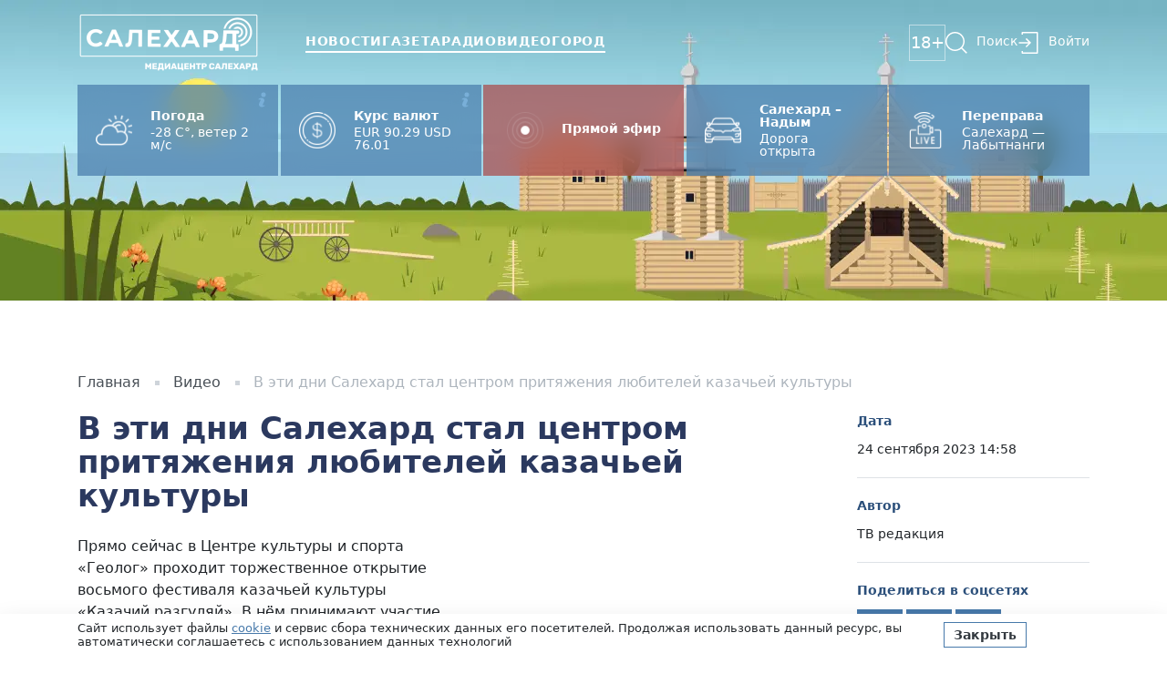

--- FILE ---
content_type: text/html; charset=utf-8
request_url: https://salekhard.online/press/v-eti-dni-salehard-stal-centrom-prityazheniya-lyubitelej-kazachej-kultury/
body_size: 7932
content:





<!DOCTYPE html>
<html lang="ru">
<head>

	<meta charset="utf-8">
	<meta name="viewport" content="width=device-width, initial-scale=1, maximum-scale=5, viewport-fit=cover">
	<meta http-equiv="X-UA-Compatible" content="IE=edge">
	<meta name="imagetoolbar" content="no">
	<meta name="msthemecompatible" content="no">
	<meta name="cleartype" content="on">
	<meta name="HandheldFriendly" content="True">
	<meta name="apple-mobile-web-app-capable" content="yes">
	<meta name="apple-mobile-web-app-status-bar-style" content="black-translucent">

	<link sizes="152x152" href="/static/images/favicons/apple-touch-icon-152x152.png" rel="apple-touch-icon">
	<link sizes="144x144" href="/static/images/favicons/apple-touch-icon-144x144.png" rel="apple-touch-icon">
	<link sizes="120x120" href="/static/images/favicons/apple-touch-icon-120x120.png" rel="apple-touch-icon">
	<link sizes="114x114" href="/static/images/favicons/apple-touch-icon-114x114.png" rel="apple-touch-icon">
	<link sizes="76x76" href="/static/images/favicons/apple-touch-icon-76x76.png" rel="apple-touch-icon">
	<link sizes="72x72" href="/static/images/favicons/apple-touch-icon-72x72.png" rel="apple-touch-icon">
	<link sizes="60x60" href="/static/images/favicons/apple-touch-icon-60x60.png" rel="apple-touch-icon">
	<link sizes="57x57" href="/static/images/favicons/apple-touch-icon-57x57.png" rel="apple-touch-icon">
	<link sizes="196x196" href="/static/images/favicons/favicon-196x196.png" rel="icon" type="image/png">
	<link sizes="128x128" href="/static/images/favicons/favicon-128.png" rel="icon" type="image/png">
	<link sizes="96x96" href="/static/images/favicons/favicon-96x96.png" rel="icon" type="image/png">
	<link sizes="32x32" href="/static/images/favicons/favicon-32x32.png" rel="icon" type="image/png">
	<link sizes="16x16" href="/static/images/favicons/favicon-16x16.png" rel="icon" type="image/png">
	<meta name="application-name" content="Салехард.Онлайн">
	<meta name="msapplication-tooltip" content="Салехард.Онлайн">
	<meta name="msapplication-TileColor" content="#ffffff">
	<meta name="msapplication-starturl" content="https://salekhard.online">
	<meta name="msapplication-tap-highlight" content="no">
	<meta name="msapplication-square310x310logo" content="/static/images/favicons/mstile-310x310.png">
	<meta name="msapplication-wide310x150logo" content="/static/images/favicons/mstile-310x150.png">
	<meta name="msapplication-square150x150logo" content="/static/images/favicons/mstile-150x150.png">
	<meta name="msapplication-TileImage" content="/static/images/favicons/mstile-144x144.png">
	<meta name="msapplication-square70x70logo" content="/static/images/favicons/mstile-70x70.png">

	<title>В эти дни Салехард стал центром притяжения любителей казачьей культуры — Салехард.Онлайн</title>

	<link rel="canonical" href="https://salekhard.online/press/v-eti-dni-salehard-stal-centrom-prityazheniya-lyubitelej-kazachej-kultury/">

	<link rel="preconnect" href="https://fonts.googleapis.com">
	<link rel="preconnect" href="https://fonts.gstatic.com" crossorigin>
	<link href="https://fonts.googleapis.com/css2?family=Inter:wght@400;500;600;700&display=swap" rel="stylesheet">

	<link rel="stylesheet" href="/static/CACHE/css/output.f873d0ef19dc.css" type="text/css">

	
	
	<meta name="description" content="Прямо сейчас в Центре культуры и спорта «Геолог» проходит торжественное открытие восьмого фестиваля казачьей культуры «Казачий разгуляй». В нём принимают …" />
	<meta property="og:description" content="Прямо сейчас в Центре культуры и спорта «Геолог» проходит торжественное открытие восьмого фестиваля казачьей культуры «Казачий разгуляй». В нём принимают …" />





	<meta property="og:title" content="В эти дни Салехард стал центром притяжения любителей казачьей культуры" />


	<meta property="og:locale" content="ru_RU" />
	<meta property="og:type" content="article" />
	<meta property="og:url" content="https://salekhard.online/press/v-eti-dni-salehard-stal-centrom-prityazheniya-lyubitelej-kazachej-kultury/" />


	<meta property="og:image" content="https://salekhard.online/media/press/post/image/0e194f70aeac4465a761a1f766cd0bb2.webp" />



	<script type="application/ld+json">
		{
		"@context": "https://schema.org",
		"@type": "BreadcrumbList",
		"itemListElement": [{
			"@type": "ListItem",
			"position": 1,
			"name": "Главная",
			"item": "https://salekhard.online"
		},{
			"@type": "ListItem",
			"position": 2,
			"name": "Видео",
			"item": "https://salekhard.online/press/video/"
		},{
			"@type": "ListItem",
			"position": 3,
			"name": "В эти дни Салехард стал центром притяжения любителей казачьей культуры",
			"item": "https://salekhard.online/press/v-eti-dni-salehard-stal-centrom-prityazheniya-lyubitelej-kazachej-kultury/"
		}]
		}
	</script>

	<script type="application/ld+json">
		{
			"@context": "https://schema.org",
			"@type": "NewsArticle",
			"headline": "В эти дни Салехард стал центром притяжения любителей казачьей культуры",
			"description": "",
			
				"image": "https://salekhard.online/media/press/post/image/0e194f70aeac4465a761a1f766cd0bb2.webp",
			
			
				"author": {
					"@type": "Person",
					"name": "ТВ редакция"
				},
			
			"publisher": {
				"@type": "Organization",
				"name": "Салехард.Онлайн",
				
					"logo": {
						"@type": "ImageObject",
						"url": "https://salekhard.online/media/main/preference/site_photo/bf1e1d6a042c40a0a6ad917f8b1b5db8.png"
					}
				
			},
			
				"datePublished": "2023-09-24T14:58:48+05:00",
			
			"dateModified": "2026-01-26T20:45:40.083763+05:00",
		}
	</script>


	<link href="https://mc.yandex.ru/metrika/tag.js" rel="preload" as="script">
<link rel="dns-prefetch" href="https://mc.yandex.ru/">

<meta name="yandex-verification" content="b29959f0d73eb7f2" />

<script>window.yaContextCb = window.yaContextCb || []</script>
<script src="https://yandex.ru/ads/system/context.js" async></script>

<meta name="zen-verification" content="H0PRI9x8l6ryX168tjAzvEC27sbXoNCsHABh2qt8efQYhlJ93QmhFAVg2i0sip3L" />

</head>
<body class="body decoration2 decoration2-summer">
	



	<div class="d-none d-sm-block decoration2__header" style="background-image: url('/static/images/decoration/summer/header.webp')"></div>
	<div class="d-block d-sm-none decoration2__header" style="background-image: url('/static/images/decoration/summer/header-mobile.webp')"></div>



	<header class="header js-header">
		<div class="container">
			<div class="row">
				<div class="col">
					<div class="header__block">
						<a class="logo header__logo" href="/">
							<img src="/static/images/logo/logo-white.png" alt="Салехард.Онлайн">
						</a>

						<nav class="menu header__menu">
							<a class="menu__item menu__item-news" href="/press/news/">Новости</a>
							<a class="menu__item menu__item-newspaper" href="/press/newspaper/">Газета</a>
							<a class="menu__item menu__item-radio" href="/radio/">Радио</a>
							<a class="menu__item menu__item-video" href="/press/video/">Видео</a>
							<a class="menu__item menu__item-city" href="/press/city/">Город</a>
						</nav>

						<div class="header__controls">
							<span class="header__control header__control-18">18+</span>

							<button class="header__control header__control-menu header__icon-menu js-mobile-menu-button" type="button" aria-label="Открыть меню"></button>
							<a class="header__control header__control-search" href="/search/">Поиск</a>

							
								<a class="header__control header__control-login" href="/user/login/">Войти</a>
							
						</div>
					</div>
				</div>
			</div>
		</div>

		<div class="mobile__modal js-mobile-menu" style="display:none;">
			<div>
				<button class="mobile__close header__icon-close js-mobile-menu-button" type="button" aria-label="Закрыть меню"></button>
			</div>

			<nav class="menu mobile__menu">
				<a class="menu__item menu__item-news" href="/press/news/">Новости</a>
				<a class="menu__item menu__item-newspaper" href="/press/newspaper/">Газета</a>
				<a class="menu__item menu__item-radio" href="/radio/">Радио</a>
				<a class="menu__item menu__item-video" href="/press/video/">Видео</a>
				<a class="menu__item menu__item-city" href="/press/city/">Город</a>
				<a class="menu__item" href="/contacts/">Контакты</a>
			</nav>

			<div class="mobile__line"></div>

			<div class="mobile__controls">
				<a class="header__control header__control-search" href="/search/">Поиск</a>
			</div>

			<div class="mobile__line"></div>

			<div class="mobile__label">
				Мы в соцсетях
			</div>

			<div class="socials mobile__socials">
				
					<a class="socials__item socials__item-vk" href="https://vk.com/salekhardonline" aria-label="Вконтакте"></a>
				

				
					<a class="socials__item socials__item-telegram" href="https://t.me/SALEKHARDonline" aria-label="Telegram"></a>
				

				

				

				
					<a class="socials__item socials__item-dzen" href="https://dzen.ru/salekhard" aria-label="dzen"></a>
				

				
					<a class="socials__item socials__item-rutube" href="https://rutube.ru/channel/23711572/" aria-label="rutube"></a>
				
			</div>
		</div>
	</header>

	<div class="infoblock">
		<div class="container">
			<div class="row row-cols-3 row-cols-md-5 row-cols-lg-5 g-1 infoblock__row">
				
					<div class="col">
						
							
	<div class="infoblock__item">

		
			<a class="infoblock__source infoblocks__icon-info" href="#infoblocks-sources" aria-label="Источники информации"></a>
		

		<img class="infoblock__icon" src="/media/infoblocks/infoblock/icon/e079a99a9f4140d7986eb9c75162253d.png" alt="Погода" />

		<div>
			
				<div class="infoblock__title">
					Погода
				</div>
			

			<div class="infoblock__text">
				-28 C°, ветер 2 м/с
			</div>
		</div>

	</div>





						
					</div>
				
					<div class="col">
						
							
	<div class="infoblock__item">

		
			<a class="infoblock__source infoblocks__icon-info" href="#infoblocks-sources" aria-label="Источники информации"></a>
		

		<img class="infoblock__icon" src="/media/infoblocks/infoblock/icon/85d3f4ef4a1d43f99e4bddaeecf8a213.png" alt="Курс валют" />

		<div>
			
				<div class="infoblock__title">
					Курс валют
				</div>
			

			<div class="infoblock__text">
				EUR 90.29 USD 76.01
			</div>
		</div>

	</div>





						
					</div>
				
					<div class="col">
						
							
	<a class="infoblock__item infoblock__theme-red " href="/pryamoj-efir/" title="Прямой эфир" rel="nofollow">

		

		<img class="infoblock__icon" src="/media/infoblocks/infoblock/icon/6d53224ae11940d4a2755f4793fdb508.png" alt="Прямой эфир" />

		<div>
			
				<div class="infoblock__title">
					Прямой эфир
				</div>
			

			<div class="infoblock__text">
				
			</div>
		</div>

	</a>





						
					</div>
				
					<div class="col">
						
							<div class="h-100 js-swiper" data-swiper='{"autoplay": {"delay": 5000}, "slidesPerView": 1, "spaceBetween": 0, "loop": true, "speed": 800, "breakpoints": []}'>
								<div class="swiper h-100">
									<div class="swiper-wrapper">
										
											<div class="swiper-slide">
												
	<div class="infoblock__item">

		

		<img class="infoblock__icon" src="/media/infoblocks/infoblock/icon/63efa9698b884cd3b52c163f4ca08c96.png" alt="Салехард – Надым" />

		<div>
			
				<div class="infoblock__title">
					Салехард – Надым
				</div>
			

			<div class="infoblock__text">
				<p>Дорога открыта&nbsp;</p>
			</div>
		</div>

	</div>





											</div>
										
											<div class="swiper-slide">
												
	<div class="infoblock__item">

		

		<img class="infoblock__icon" src="/media/infoblocks/infoblock/icon/c0c7dbfa34554ea592c4eb22ac6a8ffb.png" alt="Аксарка - Яр-Сале" />

		<div>
			
				<div class="infoblock__title">
					Аксарка - Яр-Сале
				</div>
			

			<div class="infoblock__text">
				<p>Дорога закрыта</p>

<p>&nbsp;</p>
			</div>
		</div>

	</div>





											</div>
										
											<div class="swiper-slide">
												
	<div class="infoblock__item">

		

		<img class="infoblock__icon" src="/media/infoblocks/infoblock/icon/b7fb8369a8f245228fbe4d45b336aca4.png" alt="Лабытнанги - Теги" />

		<div>
			
				<div class="infoblock__title">
					Лабытнанги - Теги
				</div>
			

			<div class="infoblock__text">
				<p>Дорога закрыта</p>
			</div>
		</div>

	</div>





											</div>
										
											<div class="swiper-slide">
												
	<div class="infoblock__item">

		

		<img class="infoblock__icon" src="/media/infoblocks/infoblock/icon/3fa33889f1484243bb01242d7828f322.png" alt="Коротчаево - Красноселькуп" />

		<div>
			
				<div class="infoblock__title">
					Коротчаево - Красноселькуп
				</div>
			

			<div class="infoblock__text">
				<p>Дорога открыта</p>

<p>&nbsp;</p>
			</div>
		</div>

	</div>





											</div>
										
									</div>
								</div>
							</div>
						
					</div>
				
					<div class="col">
						
							
	<a class="infoblock__item infoblock__theme-primary js-modal-btn" data-target="modal-infoblock-5" href="https://lk-b2b.camera.rt.ru/sl/18hTBd8-0" title="Переправа" rel="nofollow">

		

		<img class="infoblock__icon" src="/media/infoblocks/infoblock/icon/706091be9e9b4d4a8a2c2ff24e4b0d6b.png" alt="Переправа" />

		<div>
			
				<div class="infoblock__title">
					Переправа
				</div>
			

			<div class="infoblock__text">
				<p>Салехард &mdash; Лабытнанги</p>
			</div>
		</div>

	</a>




	<div class="modal js-modal" data-modal="modal-infoblock-5">
		<div class="modal__overlay js-modal-close"></div>

		<div class="modal__block">
			<div class="ratio ratio-16x9">
				<iframe class="js-lazy-modal" data-src="https://lk-b2b.camera.rt.ru/sl/18hTBd8-0" width="100" height="100" frameborder="0" scrolling="no" allowfullscreen="allowfullscreen"></iframe>
			</div>
		</div>
	</div>


						
					</div>
				
			</div>
		</div>
	</div>

	<div class="decoration2__space"></div>

	
	<section class="section">
		<div class="container">
			<div class="row">
				<div class="col-12">
					<ul class="breadcrumbs">
						<li class="breadcrumbs__item">
							<a class="breadcrumbs__link" href="/">Главная</a>
						</li>

						<li class="breadcrumbs__item">
							
								<a class="breadcrumbs__link" href="/press/video/">Видео</a>
							
						</li>

						<li class="breadcrumbs__item">
							В эти дни Салехард стал центром притяжения любителей казачьей культуры
						</li>
					</ul>
				</div>
			</div>

			
		</div>
	</section>

	<article class="article">
		<div class="container">
			<div class="row">
				<div class="col-12 col-md-9">
					<h1 class="article__title">
						В эти дни Салехард стал центром притяжения любителей казачьей культуры
					</h1>

					

					<div class="content article__content">
						<div class="w-50 float-end ps-5">
							
								<div class="ratio ratio-16x9 article__iframe">
									<iframe src="https://vk.com/video_ext.php?oid=-89594340&id=456252806&hd=2" width="853" height="480" allow="autoplay; encrypted-media; fullscreen; picture-in-picture;" frameborder="0" allowfullscreen></iframe>
								</div>
							
						</div>

						<p>Прямо сейчас в Центре культуры и спорта «Геолог» проходит торжественное открытие восьмого фестиваля казачьей культуры «Казачий разгуляй». В нём принимают участие различные творческие казачьи коллективы и исполнители из Аксарки, Лабытнанги, Нового Уренгоя, Муравленко, Тарко-Сале и Салехарда. Более ста гостей со всех уголков Ямала.  В программе фестиваля мастер-классы, экскурсии, творческие встречи.</p>
<p>Сегодня день конкурсных выступлений. Первыми на сцену вышли артисты детского ансамбля танца «Оленёнок»из Аксарки. Бойкие девчонки в красных сапожках исполнили кубанский танец «Гусеница». Участники соревнуются за звание в двух номинациях «Хореография» и «Вокал». </p>
<p>Оценивает мастерство участников профессиональное жюри, в составе которого руководители Пермской региональной общественной организации «Семейный клуб «Пермская застава». Председателем жюри является художественный руководитель тюменского Дворца национальных культур «Строитель», дважды лауреат премии Президента Российской Федерации в области развития казачьей культуры, руководитель ансамбля народной песни «Златоцвет» Дарья Чехомова.</p>
<p>Конкурсная программа продлится до 17 часов. После чего начнётся подведение итогов и торжественная церемония награждения.</p>
<p>#МедиацентрСалехард</p>
<p>Читай, смотри и слушай наши новости на медиаплощадках:</p>
<p><a href="https://vk.com/salekhardonline" rel="nofollow">ВКонтакте</a></p>
<p><a href="https://t.me/SALEKHARDonline" rel="nofollow">Telegram</a></p>
<p><a href="https://www.youtube.com/c/Салехардонлайн/featured" rel="nofollow">YouTube</a></p>
<p><a href="https://zen.yandex.ru/id/608843639a406d7425ad808f" rel="nofollow">Яндекс.Дзен</a></p>
<p><a href="https://rutube.ru/channel/23711572/" rel="nofollow">RuTube</a></p>
<p> </p>
					</div>

					

					

					
				</div>

				<div class="col-12 col-md-3">
					<div class="d-none d-md-block">
						<div class="border-bottom padding-bottom-20 margin-bottom-20">
							<div class="article__label">
								Дата
							</div>

							<div class="article__value">
								24 сентября 2023 14:58
							</div>
						</div>

						<div class="border-bottom padding-bottom-20 margin-bottom-20">
							<div class="article__label">
								Автор
							</div>

							<div class="article__value">
								ТВ редакция
							</div>
						</div>

						

						

						<div class="border-bottom padding-bottom-30 margin-bottom-30">
							<div class="article__label">
								Поделиться в соцсетях
							</div>

							<div class="socials article__share">
								<div class="ya-share2" data-size="l" data-curtain data-services="vkontakte,telegram,odnoklassniki"></div>
							</div>
						</div>
					</div>

					<div class="d-block d-md-none margin-bottom-40">
						<table>
							<tr>
								<td class="border-right">
									<div class="article__label">
										Дата
									</div>
								</td>

								<td>
									<div class="article__value">
										24 сентября 2023 14:58
									</div>
								</td>
							</tr>

							<tr>
								<td class="border-right">
									<div class="article__label">
										Автор
									</div>
								</td>

								<td>
									<div class="article__value">
										ТВ редакция
									</div>
								</td>
							</tr>

							

							<tr>
								<td class="border-right">
									<div class="article__label">
										Поделиться в соцсетях
									</div>
								</td>

								<td>
									<div class="socials article__share">
										<div class="ya-share2" data-curtain data-services="vkontakte,telegram,odnoklassniki"></div>
									</div>
								</td>
							</tr>
						</table>
					</div>
				</div>
			</div>
		</div>
	</article>

	

	

	


	<footer class="footer">
		<div class="container">
			<div class="row">
				<div class="col-12 col-md-3">
					<a class="logo footer__logo" href="/">
						<img src="/static/images/logo/logo.png" alt="Салехард.Онлайн" />
					</a>

					<div class="py-5 text-center text-md-start">
						<a class="fs-2 text-decoration-none bvi-open" href="javascript:void(0);" title="Версия сайта для слабовидящих"><i class="bvi-icon bvi-eye bvi-1x"></i> Версия сайта для слабовидящих</a><br>
					</div>
				</div>

				<div class="col-12 col-md-9">
					<nav class="menu footer__menu">
						<a class="menu__item" href="/press/news/">Новости</a>
						<a class="menu__item" href="/press/newspaper/">Газета</a>
						<a class="menu__item" href="/radio/">Радио</a>
						<a class="menu__item" href="/press/video/">Видео</a>
						<a class="menu__item" href="/press/city/">Город</a>
						<a class="menu__item" href="/sales/">Рекламодателям</a>
						<a class="menu__item" href="/contacts/">Контакты</a>
						<a class="menu__item" href="/dokymenty/">Документы</a>
					</nav>

					<div class="row">
						<div class="col-12 col-md-8">
							<div class="footer__label">
								Подписаться на новости нашего региона
							</div>

							


<form class="form js-form" action="/capture/subscribe/ajax/" method="post">
	<input type="hidden" name="csrfmiddlewaretoken" value="ZR6AYse0xbjkWofv53bALgFFnb2zvA0aHuwHtbmnyM2KkaRdRi7vKzDLTSqrfOYW">

	<div class="js-form-success-hide">
		<div class="d-flex w-100">
			<div class="h-100 flex-grow-1"><label class="visually-hidden" for="id_subscribe-email">Эл.почта</label><input type="email" name="subscribe-email" maxlength="50" class="form-control" required id="id_subscribe-email"></div>
			<button class="btn btn-small btn-primary" type="submit">Подписаться</button>
		</div>
	</div>

	<div class="js-form-success-show" style="display:none;">
		<div class="p-3 border border-primary text-center">
			Спасибо! Адрес записан.
		</div>
	</div>
</form>


							<div class="padding-top-60 d-block d-md-none"></div>
						</div>

						<div class="col-12 col-md-4">
							<div class="footer__label">
								Мы в соцсетях
							</div>

							<div class="socials">
								
									<a class="socials__item socials__item-vk" href="https://vk.com/salekhardonline" aria-label="Вконтакте"></a>
								

								
									<a class="socials__item socials__item-telegram" href="https://t.me/SALEKHARDonline" aria-label="Telegram"></a>
								

								

								

								
									<a class="socials__item socials__item-dzen" href="https://dzen.ru/salekhard" aria-label="dzen"></a>
								

								
									<a class="socials__item socials__item-rutube" href="https://rutube.ru/channel/23711572/" aria-label="rutube"></a>
								
							</div>
						</div>
					</div>
				</div>
			</div>

			<div class="footer__line"></div>

			
				<div class="row">
					<div class="col-12">
						<div class="content footer__content">
							<p>СМИ сетевое издание &quot;Салехард-онлайн&quot;: ЭЛ № ФС77-84356 выдано Федеральной службы по надзору в сфере связи, информационных технологий и массовых коммуникаций (Роскомнадзор) 08.12.2022<br />
Главный редактор: Чепало Ульяна Александровна<br />
Учредитель средства массовой информации: Автономная некоммерческая организация &laquo;Медиацентр &laquo;Салехард&raquo;<br />
АНО &laquo;Медиацентр &laquo;Салехард&raquo;. Адрес: 629007, Ямало-Ненецкий автономный округ, г. Салехард, ул. Н. Сандалова, д. 2<br />
Адрес электронной почты, номер телефона редакции: nwsv@slh.yanao.ru +7(34922)3-73-55<br />
Продукция СМИ предназначена для лиц старше 18 лет (18+).<br />
2022 &copy; Автономная некоммерческая организация &laquo;Медиацентр &laquo;Салехард&raquo;</p>
						</div>
					</div>
				</div>
			

			<div class="row">
				<div class="col-12 col-md-6">
					<div id="infoblocks-sources" class="footer__copyright margin-bottom-20">
						<div class="fw-bold">
							Источники информации:
						</div>

						
							
								
									<div>
										Ямало-Ненецкий ЦГМС-филиала ФГБУ «Обь-Иртышское УГМС»
									</div>
								
							
						
							
								
									<div>
										Центральный банк Российской Федерации
									</div>
								
							
						
							
								
							
						
							
								
							
								
							
								
							
								
							
						
							
								
							
						
					</div>

					<div class="footer__copyright">
						&copy; 2026 ЯНАО, г.Салехард, ул. Н.Сандалова, д.2
					</div>
				</div>

				<div class="col-12 col-md-6">
					<div class="padding-top-60 d-block d-md-none"></div>

					<div class="text-center text-md-end">
						<img class="img-fluid" src="/static/images/footer/salekhard-adm.svg">
					</div>
				</div>
			</div>
		</div>
	</footer>

	<div class="floating">
		
			<div class="popup js-popup">
				<div class="container">
					<div class="row justify-content-center">
						<div class="col-12 col-md-8">
							<button class="popup__close js-popup-close">×</button>

							<a class="popup__banner" href="/advertising/banner/46/" target="_blank" rel="nofollow">
								
									<div class="popup__icon" style="background-image: url('/media/advertising/banner/image/a16bc36258384ac4bc2ae08d660c43a6.webp')"></div>
								

								<div class="popup__content">
									
										<div class="popup__title">
											Яндекс.Dzen
										</div>
									

									<div class="popup__text">
										Следите за нашими новостями в удобном формате. Перейти в Дзен.
									</div>
								</div>

								
							</a>
						</div>
					</div>
				</div>
			</div>
		

		<div class="site-warning js-gdpr">
			<div class="container">
				<div class="row align-items-center">
					<div class="col-12 col-md-10">
						Сайт использует файлы <a href="/policy/" target="_blank">cookie</a> и&nbsp;сервис сбора технических данных его посетителей. Продолжая использовать данный ресурс, вы автоматически соглашаетесь с&nbsp;использованием данных технологий
					</div>

					<div class="col-12 col-md-2">
						<div class="padding-top-20 d-block d-md-none"></div>
						<a class="btn btn-small btn-primary js-gdpr-submit" href="javascript:void(0);">Закрыть</a>
					</div>
				</div>
			</div>
		</div>
	</div>

	<script src="/static/CACHE/js/output.f9d9c16af56b.js"></script>

	<link rel="stylesheet" href="/static/CACHE/css/output.af4032702f3a.css" type="text/css">

	
	<script src="https://yastatic.net/share2/share.js"></script>

	

	


	<!-- Yandex.Metrika counter --> <script type="text/javascript" > (function(m,e,t,r,i,k,a){m[i]=m[i]||function(){(m[i].a=m[i].a||[]).push(arguments)}; m[i].l=1*new Date();k=e.createElement(t),a=e.getElementsByTagName(t)[0],k.async=1,k.src=r,a.parentNode.insertBefore(k,a)}) (window, document, "script", "https://mc.yandex.ru/metrika/tag.js", "ym"); ym(85122307, "init", { clickmap:true, trackLinks:true, accurateTrackBounce:true, webvisor:true }); </script> <noscript><div><img src="https://mc.yandex.ru/watch/85122307" style="position:absolute; left:-9999px;" alt="" /></div></noscript> <!-- /Yandex.Metrika counter -->

<script type="text/javascript" charset="utf-8">
	(function() {
		if (window.location.pathname === '/press/news/') {
			var div = document.createElement('div');
			var htmlString = '<div id="unit_100487"><a href="https://mirtesen.ru/">Новости МирТесен</a></div>';
			div.innerHTML = htmlString.trim();
			document.querySelectorAll('section')[1].querySelector('.container').appendChild(div);

			var sc = document.createElement('script'); sc.type = 'text/javascript'; sc.async = true;
			sc.src = '//news.mirtesen.ru/data/js/100487.js'; sc.charset = 'utf-8';
			var s = document.getElementsByTagName('script')[0]; s.parentNode.insertBefore(sc, s);
		}
	}());
</script>

</body>
</html>


--- FILE ---
content_type: image/svg+xml
request_url: https://salekhard.online/static/images/socials/icon-rutube.svg?d9be15b63747
body_size: 1253
content:
<svg fill="none" height="50" viewBox="0 0 50 50" width="50" xmlns="http://www.w3.org/2000/svg" xmlns:xlink="http://www.w3.org/1999/xlink"><clipPath id="a"><path d="m0 0h50v50h-50z"/></clipPath><g clip-path="url(#a)"><path d="m50 50.0002h-50v-49.99995586h50zm-36.7803-5.1113c.3209.0491.6471.0819.9776.0986l-.4922-.038c-.326-.0331-.6473-.0819-.9629-.1465zm23.5596-.001c-.321.0491-.647.0829-.9775.0996.4957-.0251.9816-.0877 1.455-.1845zm-25.8574-.6494c.4351.1841.8867.3365 1.3515.4561l-.4599-.1309c-.4556-.1417-.8972-.3152-1.3213-.5195zm28.1552-.001c-.4349.184-.8859.3375-1.3505.4571l.4599-.1299c.4554-.1417.8964-.3163 1.3203-.5205zm-24.3808-38.63179c-5.02048.00021-9.09062 4.07036-9.09083 9.09079v20.6065c0 5.0206 4.07023 9.0906 9.09083 9.0908h20.6064c5.0208 0 9.0909-4.0701 9.0909-9.0908v-20.6065c-.0003-5.02056-4.0702-9.09079-9.0909-9.09079zm27.4629 36.55369c-.1096.1096-.2213.2171-.336.3213l.337-.3203c.1095-.1096.216-.2222.3203-.3369zm2.4043-3.9726c-.1417.4553-.3154.8965-.5196 1.3203l.1944-.4297c.1839-.4349.3365-.8861.456-1.3506zm-39.36721-.9297c.06461.3157.14477.6259.23926.9297-.14169-.4556-.25065-.9256-.32422-1.4073zm39.75291-.9629c-.0331.326-.0819.6472-.1465.9629l.086-.4776c.049-.3209.0819-.647.0986-.9775zm-14.4306-21.294c1.1089.0001 2.0096.1201 2.7304.3301.7208.2407 1.3212.6004 1.8604 1.1104.5104.5387.8698 1.1386 1.0801 1.8281.2102.6895.331 1.5892.331 2.7275v1.4991c0 1.9194-.3307 3.358-.9902 4.2578-.6597.8996-1.46 1.4459-3.2412 1.7099l4.832 6.5371h-5.6123l-4.3828-6.5068h-9.2364v6.5068h-5.0117v-19.998h17.6407zm-12.629 9.087h11.8174v.0009c.6902 0 1.1703-.0897 1.4112-.2998.2408-.2101.3906-.5994.3906-1.1992v-1.6787c0-.5693-.1498-.9598-.3906-1.1699-.2411-.2099-.7213-.3301-1.4112-.3301h-11.8174zm26.9981-10.8672c.049.3209.0828.647.0996.9775l-.0371-.4922c-.0331-.326-.0829-.6472-.1475-.9629zm-39.29981-1.8575c-.21752.5941-.37845 1.2155-.47656 1.8575l.08594-.4776c.12917-.6312.31911-1.2403.56445-1.8203zm38.64941-.4404c.0614.1451.1194.2919.1738.4404l-.1728-.4404c-.0614-.145-.1262-.2883-.1944-.4297zm-37.31152-2.02732c-.27918.3733-.53196.76754-.75586 1.17972l.23438-.40629c.24285-.39962.5133-.78066.80957-1.13965zm2.74219-2.49122c-.39979.24294-.78052.51417-1.13965.81055l.36621-.28711c.37344-.27931.76738-.53285 1.17967-.75683zm2.03023-.92968c-.2637.08569-.523.18093-.7763.28808l.4404-.17285c.111-.04063.2231-.07858.3359-.11523zm.2159-.06739c-.0724.02163-.1443.04413-.2159.06739.0716-.02326.1435-.04576.2159-.06739zm25.3427-.20898c.3157.06459.626.14382.9297.23828-.4556-.14171-.9256-.25064-1.4072-.32422zm-24.5146-.00098c-.2808.05747-.5567.12879-.8281.20996.4238-.12677.8596-.22676 1.3056-.29492z" fill="#4779aa"/></g></svg>

--- FILE ---
content_type: image/svg+xml
request_url: https://salekhard.online/static/images/socials/icon-vk.svg?d9be15b63747
body_size: 736
content:
<svg fill="none" height="50" viewBox="0 0 50 50" width="50" xmlns="http://www.w3.org/2000/svg"><path clip-rule="evenodd" d="m0 0v50h50v-50zm37.4833 27.6623c1.1478 1.1198 2.3615 2.1741 3.3918 3.412.4551.547.8857 1.1113 1.2138 1.7452.4658.9081.0436 1.903-.7676 1.9579l-5.0412-.0022c-1.3012.1069-2.3381-.4177-3.2126-1.3079-.6954-.7088-1.3454-1.4675-2.0167-2.2004-.2732-.3017-.5621-.5839-.9054-.809-.6887-.4463-1.2861-.3108-1.6797.4065-.4003.7307-.4944 1.5419-.5313 2.3555-.0548 1.1876-.4132 1.4982-1.6052 1.5554-2.5503.1181-4.969-.2694-7.2152-1.5532-1.9838-1.1326-3.5189-2.734-4.8554-4.5446-2.6046-3.5301-4.59948-7.4056-6.39058-11.3927-.40483-.8985-.10912-1.3801.87901-1.3974 1.64727-.0326 3.29387-.0286 4.93877-.0022.6691.0112 1.1131.3936 1.369 1.0257.8903 2.1875 1.9792 4.2692 3.346 6.2007.3656.514.7373 1.0258 1.2641 1.3886.584.4025 1.0303.271 1.3057-.3829.1752-.4154.2519-.8572.2889-1.3013.1309-1.5201.1467-3.0418-.079-4.5574-.14-.9474-.6757-1.5599-1.6203-1.739-.4815-.0919-.4093-.2688-.1775-.5449.4071-.4742.79-.7699 1.5487-.7699h5.6975c.8986.1753 1.1001.58 1.2222 1.4832l.0045 6.3318c-.0107.3499.1753 1.3862.8029 1.6158.5027.1663.8375-.2386 1.1393-.5577 1.3645-1.4479 2.3381-3.16 3.2081-4.9315.3852-.7788.7178-1.5878 1.0415-2.3975.2384-.5991.6102-.8942 1.286-.8835l5.4853.0067c.1617 0 .3281 0 .4877.0263.9226.1595 1.1763.5576.8896 1.4607-.4479 1.4149-1.3252 2.5962-2.1802 3.7793-.9166 1.2664-1.8918 2.4886-2.8016 3.7618-.831 1.1658-.7655 1.752.2691 2.7621z" fill="#4779aa" fill-rule="evenodd"/></svg>

--- FILE ---
content_type: image/svg+xml
request_url: https://salekhard.online/static/images/socials/icon-odnoklassniki.svg?d9be15b63747
body_size: 841
content:
<svg fill="none" height="40" viewBox="0 0 40 40" width="40" xmlns="http://www.w3.org/2000/svg"><g fill="#4779aa"><path d="m19.9997 7.99994c2.206 0 3.9999 1.79397 3.9999 3.99996 0 2.2059-1.7939 3.9999-3.9999 3.9999s-4-1.794-4-3.9999c0-2.20599 1.794-3.99996 4-3.99996z"/><path clip-rule="evenodd" d="m40 0h-40v40h40zm-20.0003 19.9998c4.4119 0 7.9999-3.588 7.9999-7.9999 0-4.41196-3.588-7.9999-7.9999-7.9999s-7.9999 3.58794-7.9999 7.9999c0 4.4119 3.588 7.9999 7.9999 7.9999zm10.6079-.222c-.782-.782-2.046-.782-2.828 0-4.2879 4.2879-11.2678 4.2879-15.5577 0-.782-.782-2.046-.782-2.82799 0-.78198.7819-.78198 2.0459 0 2.8299 2.48799 2.488 5.64189 3.906 8.89389 4.2759l-5.7019 5.702c-.782.7819-.782 2.0459 0 2.8279s2.0459.782 2.8279 0l4.586-4.5859 4.5859 4.5859c.39.39.902.586 1.414.586.5119 0 1.0239-.196 1.4139-.586.782-.782.782-2.046 0-2.8279l-5.7019-5.702c3.252-.3699 6.4059-1.7879 8.8939-4.2759.782-.782.782-2.048.002-2.8299z" fill-rule="evenodd"/></g></svg>